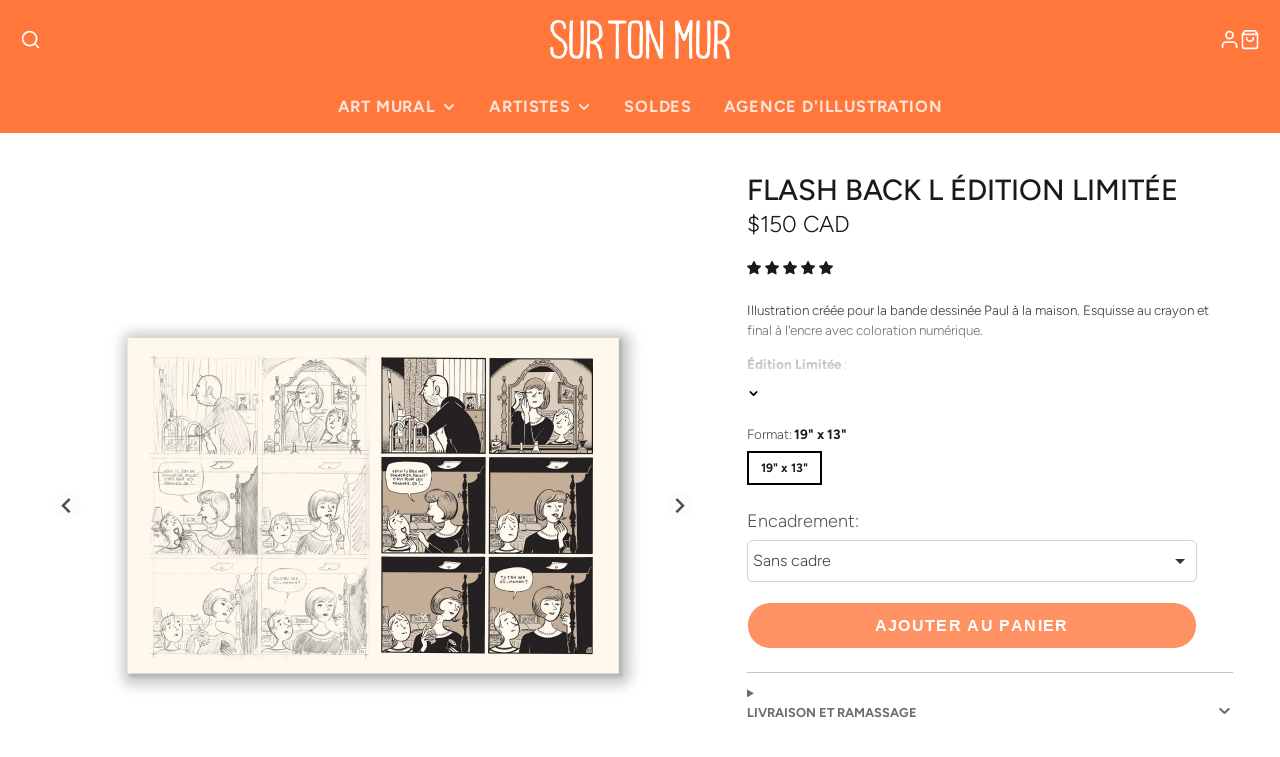

--- FILE ---
content_type: text/css
request_url: https://en.surtonmur.com/cdn/shop/t/44/assets/core.css?v=73679012914274026721732734874
body_size: 784
content:
*,*:before,*:after{box-sizing:border-box}:root{font-size:var(--font-size-base)}@media (prefers-reduced-motion: no-preference){:root{scroll-behavior:smooth}}body{margin:0;font-family:var(--font-body-family);font-size:var(--font-size-base);font-weight:var(--font-body-weight);line-height:var(--line-height-base);color:rgba(var(--color-text),1);background-color:rgba(var(--color-background),1);-webkit-text-size-adjust:100%;-webkit-tap-highlight-color:rgba(0,0,0,0)}hr{margin:var(--spacer) 0;color:inherit;background-color:currentColor;border:0;opacity:.25;height:1px}iframe{border:0}[hidden]{display:none!important}h6,h5,h4,h3,h2,.h2,h1{margin-top:0;margin-bottom:var(--spacer-50);font-weight:var(--font-body-weight-bold);line-height:1.2}h1{font-size:calc(var(--font-size-base) * 2.5)}h2,.h2{font-size:calc(var(--font-size-base) * 2)}h3{font-size:calc(var(--font-size-base) * 1.75)}h4{font-size:calc(var(--font-size-base) * 1.5)}h5{font-size:calc(var(--font-size-base) * 1.25)}h6{font-size:calc(var(--font-size-base) * 1)}p{margin-top:0;margin-bottom:var(--spacer)}abbr[title],abbr[data-bs-original-title]{text-decoration:underline dotted;cursor:help;text-decoration-skip-ink:none}address{margin-bottom:var(--spacer);font-style:normal;line-height:inherit}blockquote{margin:0 0 var(--spacer)}b,strong{font-weight:var(--font-body-weight-bold)}small{font-size:calc(var(--font-size-base) * .875)}a,a:hover{color:rgb(var(--color-link))}a:not([href]):not([class]),a:not([href]):not([class]):hover{color:inherit;text-decoration:none}ol,ul{padding-left:calc(var(--spacer) * 2)}ol,ul,dl{margin-top:0;margin-bottom:var(--spacer)}ol ol,ul ul,ol ul,ul ol{margin-bottom:0}dt{font-weight:var(--font-body-weight-bold)}dd{margin-bottom:calc(var(--spacer) * .5);margin-left:0}.stretched-link{width:100%;height:100%;top:0;left:0;position:absolute}.\#section.\@spaced.\@color-scheme\:default{margin-top:4.5rem;margin-bottom:4.5rem}.\#section.\@spaced:not(.\@color-scheme\:default){padding-top:4.5rem;padding-bottom:4.5rem}.\#section.\@bg\:alt{background-color:#f2f2f2}.\#section.\@bg\:dark{background-color:#1a1a1a}.\#section.\@bg\:primary{background-color:rgb(var(--color-base-accent-1))}.\#section.\@color-scheme\:default{color:rgba(var(--color-text),1);background-color:rgba(var(--color-background),1)}.\#section.\@color-scheme\:alt{color:rgba(var(--color-text),1);background-color:rgba(var(--color-alt-background),1)}.\#section.\@color-scheme\:invert{color:rgba(var(--color-background),1);background-color:rgba(var(--color-text),1)}.\#section.\@color-scheme\:accent{color:rgba(var(--color-accent-c),1);background-color:rgba(var(--color-accent),1)}.\#section-header{padding-left:3rem;padding-right:3rem;margin-bottom:calc(var(--spacer) * 3)}.\#section-header .\#hero{margin:0;width:100%}.\#section-header .\#section-button{margin-top:1rem;padding:0}@media (min-width: 992px){.\#section-header.\@side-button{display:flex;justify-content:space-between;align-items:flex-end}.\#section-header.\@side-button .\#section-button{flex-shrink:0}}.\#section-button{--text-align: var(--section-button-align, center);margin-top:calc(var(--spacer) * 2.5);padding-left:3rem;padding-right:3rem;text-align:var(--text-align)}table{caption-side:bottom;border-collapse:collapse}th{text-align:inherit;text-align:-webkit-match-parent}thead,tbody,tfoot,tr,td,th{border-color:inherit;border-style:solid;border-width:0}.hide-loading{display:none}.strip-link,.strip-link:hover{text-decoration:none;color:inherit}.flex,.flex-between-center,.flex-center{display:flex}.flex-center{justify-content:center;align-items:center}.flex-between-center{justify-content:space-between;align-items:center}.block,.stretched-link{display:block}.stretched-link{z-index:20}.visually-hidden{position:absolute!important;overflow:hidden;width:1px;height:1px;margin:-1px;padding:0;border:0;clip:rect(0 0 0 0);word-wrap:normal!important}@media (max-width: 991px){.mobile-visually-hidden{position:absolute!important;overflow:hidden;width:1px;height:1px;margin:-1px;padding:0;border:0;clip:rect(0 0 0 0);word-wrap:normal!important}}@media (min-width: 992px){.desktop-visually-hidden{position:absolute!important;overflow:hidden;width:1px;height:1px;margin:-1px;padding:0;border:0;clip:rect(0 0 0 0);word-wrap:normal!important}}.details-reset>summary{list-style:none;cursor:pointer}.details-reset>summary::marker{display:none}.details-reset>summary::-webkit-details-marker{display:none}.\#icon{color:inherit;fill:currentColor;width:calc(var(--spacer) * 1.7);height:calc(var(--spacer) * 1.7);stroke-width:1.5;vertical-align:top}.\#list.\@unstyled{list-style:none;margin:0;padding:0}.\#list.\@horizontal.\@spacing\:100>li:not(:last-child){margin-right:calc(var(--spacer) * 1)}.\#list.\@horizontal.\@spacing\:50>li:not(:last-child){margin-right:calc(var(--spacer) * .5)}.\#list.\@horizontal.\@spacing\:30>li:not(:last-child){margin-right:calc(var(--spacer) * .3)}.\#list.\@horizontal>li{display:inline-block}.list-unstyled{list-style:none;margin:0;padding:0}.uppercase{text-transform:uppercase}.bold{font-weight:var(--font-body-weight-bold)}.padded{padding-left:calc(var(--spacer) * 3.5);padding-right:calc(var(--spacer) * 3.5);padding-top:calc(var(--spacer) * 3);padding-bottom:calc(var(--spacer) * 3)}.m0{margin:0}.overflow-hidden{overflow:hidden}body.preload *{transition:none!important}.heading-font{font-family:var(--font-heading-family);font-style:var(--font-heading-style);font-weight:var(--font-heading-weight);text-transform:var(--headings-text-transfrom, none)}@media (min-width: 992px){.hide-desktop,.desktop-hidden{display:none!important}}@media (max-width: 991px){.hide-mobile,.mobile-hidden{display:none!important}}.text-left{text-align:left}.text-center{text-align:center}.text-right{text-align:right}.link{display:inline;cursor:pointer;text-decoration:underline}@media (min-width: 992px){.sticky-top{position:sticky;top:var(--sticky-header-offset, 0);transition:.3s}}select>option{background:#fff!important;color:#4d4d4d!important}html.no-js .no-js-hidden{display:none!important}
/*# sourceMappingURL=/cdn/shop/t/44/assets/core.css.map?v=73679012914274026721732734874 */


--- FILE ---
content_type: text/javascript; charset=utf-8
request_url: https://en.surtonmur.com/products/flash-back.js
body_size: 1562
content:
{"id":4917232402534,"title":"Flash back l Édition limitée","handle":"flash-back","description":"\u003cp\u003eIllustration créée pour la bande dessinée Paul à la maison. Esquisse au crayon et final à l'encre avec coloration numérique.\u003cmeta charset=\"utf-8\"\u003e\u003c\/p\u003e\n\u003cp data-mce-fragment=\"1\"\u003e\u003cb data-mce-fragment=\"1\"\u003eÉdition Limitée \u003c\/b\u003e:\u003c\/p\u003e\n\u003cul data-mce-fragment=\"1\"\u003e\n\u003cli data-mce-fragment=\"1\" style=\"text-align: left;\" data-mce-style=\"text-align: left;\"\u003eTirage de 150 exemplaires\u003c\/li\u003e\n\u003cli data-mce-fragment=\"1\" style=\"text-align: left;\" data-mce-style=\"text-align: left;\"\u003eSignature calligraphiée à la main par l'artiste\u003c\/li\u003e\n\u003cli data-mce-fragment=\"1\" style=\"text-align: left;\" data-mce-style=\"text-align: left;\"\u003eÉtampe de l'artiste au verso\u003c\/li\u003e\n\u003cli data-mce-fragment=\"1\" style=\"text-align: left;\" data-mce-style=\"text-align: left;\"\u003eCertificat d'authenticité\u003cspan data-mce-fragment=\"1\"\u003e \u003c\/span\u003e\u003cem data-mce-fragment=\"1\"\u003eSur Ton Mur\u003c\/em\u003e\n\u003c\/li\u003e\n\u003c\/ul\u003e\n\u003cdiv data-mce-fragment=\"1\"\u003e\n\u003cp data-mce-fragment=\"1\"\u003e\u003cimg data-mce-fragment=\"1\" src=\"https:\/\/cdn.shopify.com\/s\/files\/1\/0770\/2411\/files\/Michel_Rabagliati_cercle_160x160.png?v=1588434557\" alt=\"\" data-mce-src=\"https:\/\/cdn.shopify.com\/s\/files\/1\/0770\/2411\/files\/Michel_Rabagliati_cercle_160x160.png?v=1588434557\"\u003e\u003c\/p\u003e\n\u003ch4 data-mce-fragment=\"1\"\u003e\u003ca href=\"https:\/\/surtonmur.com\/collections\/michel-rabagliati\"\u003e\u003cspan data-mce-fragment=\"1\" style=\"color: #ff8000;\" data-mce-style=\"color: #ff8000;\" mce-data-marked=\"1\"\u003e\u003cspan data-mce-fragment=\"1\" color=\"#2b00ff\" data-mce-style=\"color: #2b00ff; text-decoration: underline;\" mce-data-marked=\"1\"\u003eÀ propos de Michel Rabagliati\u003c\/span\u003e\u003c\/span\u003e\u003c\/a\u003e\u003c\/h4\u003e\n\u003cp data-mce-fragment=\"1\"\u003e \u003c\/p\u003e\n\u003cp data-mce-fragment=\"1\"\u003e\u003cspan data-mce-fragment=\"1\" style=\"color: #050505;\" data-mce-style=\"color: #050505;\"\u003e\u003cspan data-mce-fragment=\"1\" color=\"#2b00ff\" data-mce-style=\"color: #2b00ff; text-decoration: underline;\"\u003e\u003cstrong data-mce-fragment=\"1\"\u003eL'esthétique\u003cem data-mce-fragment=\"1\"\u003e Sur Ton Mur : \u003c\/em\u003e\u003c\/strong\u003e\u003c\/span\u003e\u003c\/span\u003e\u003c\/p\u003e\n\u003cp data-mce-fragment=\"1\"\u003e\u003cspan style=\"color: #000000;\"\u003e\u003cspan data-mce-fragment=\"1\" color=\"#2b00ff\" data-mce-style=\"color: #2b00ff; text-decoration: underline;\"\u003eChaque impression d'art est imprimée une à la fois avec des encres à pigments sur du papier beaux arts finement texturé à base de coton sans acide de 305g. Le papier a un fini \u003c\/span\u003e\u003cspan data-mce-fragment=\"1\" color=\"#2b00ff\" data-mce-style=\"color: #2b00ff; text-decoration: underline;\"\u003emat assurant alors de la profondeur dans l'impression et des couleurs riches et vives.\u003c\/span\u003e\u003c\/span\u003e\u003c\/p\u003e\n\u003cp data-mce-fragment=\"1\"\u003e\u003cstrong\u003e﻿\u003c\/strong\u003eUn coup d'étampe, entièrement conçue par l'artiste, est déposé à l'arrière de l'oeuvre pour une marque d'authenticité originale.\u003cbr\u003e\u003c\/p\u003e\n\u003c\/div\u003e","published_at":"2020-09-08T12:17:38-04:00","created_at":"2020-09-02T12:38:53-04:00","vendor":"Michel Rabagliati","type":"Art print","tags":["13x19","13x19 pouces","bandes-dessinées","bd","bed","beige","comic book","comics","de livre","from book","homme","horizontal","lit","makeup","maman","maquillage","men","Michel Rabagliati","mom","noir","paul","Paul at home","Paul à la maison"],"price":15000,"price_min":15000,"price_max":15000,"available":true,"price_varies":false,"compare_at_price":null,"compare_at_price_min":0,"compare_at_price_max":0,"compare_at_price_varies":false,"variants":[{"id":32061197484134,"title":"19\" x 13\"","option1":"19\" x 13\"","option2":null,"option3":null,"sku":"MIC-20-04","requires_shipping":true,"taxable":true,"featured_image":null,"available":true,"name":"Flash back l Édition limitée - 19\" x 13\"","public_title":"19\" x 13\"","options":["19\" x 13\""],"price":15000,"weight":260,"compare_at_price":null,"inventory_quantity":5,"inventory_management":"shopify","inventory_policy":"continue","barcode":"","requires_selling_plan":false,"selling_plan_allocations":[]}],"images":["\/\/cdn.shopify.com\/s\/files\/1\/0770\/2411\/products\/Flash-Back_cadre.jpg?v=1639020745"],"featured_image":"\/\/cdn.shopify.com\/s\/files\/1\/0770\/2411\/products\/Flash-Back_cadre.jpg?v=1639020745","options":[{"name":"Format","position":1,"values":["19\" x 13\""]}],"url":"\/products\/flash-back","media":[{"alt":null,"id":20852973535334,"position":1,"preview_image":{"aspect_ratio":1.0,"height":2000,"width":2000,"src":"https:\/\/cdn.shopify.com\/s\/files\/1\/0770\/2411\/products\/Flash-Back_cadre.jpg?v=1639020745"},"aspect_ratio":1.0,"height":2000,"media_type":"image","src":"https:\/\/cdn.shopify.com\/s\/files\/1\/0770\/2411\/products\/Flash-Back_cadre.jpg?v=1639020745","width":2000}],"requires_selling_plan":false,"selling_plan_groups":[]}